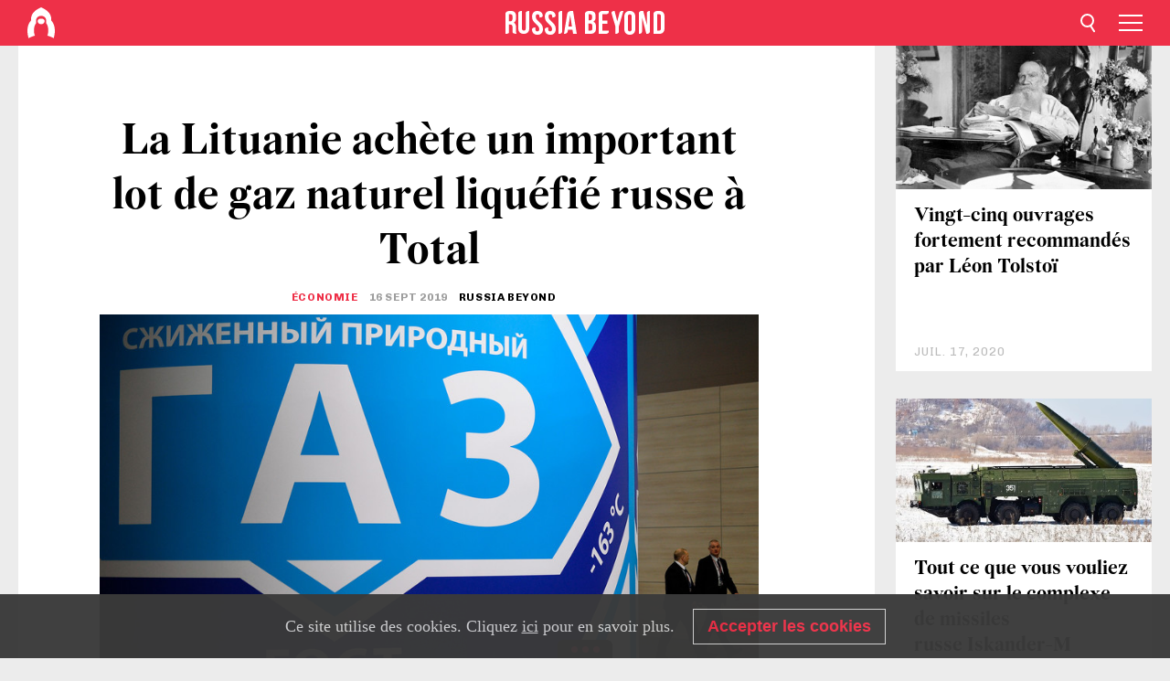

--- FILE ---
content_type: text/html; charset=UTF-8
request_url: https://fr.rbth.com/economie/83527-gnl-lituanie-gaz-russie
body_size: 8896
content:
<!DOCTYPE html><html lang="fr-FR" prefix="og: http://ogp.me/ns#"><head><meta charset="UTF-8"/><meta name="apple-mobile-web-app-capable" content="no"/><meta name="format-detection" content="telephone=yes"/><meta name="viewport" content="width=device-width, initial-scale=1.0, user-scalable=yes" /><meta name="HandheldFriendly" content="true"/><meta name="MobileOptimzied" content="width"/><meta http-equiv="cleartype" content="on"/><meta name="navigation" content="tabbed" /><title>La Lituanie achète un important lot de gaz naturel liquéfié russe à Total - Russia Beyond FR</title><link rel="icon" href="/favicon.ico" type="image/x-icon" sizes="any"/><link rel="icon" href="/favicon.svg" type="image/svg+xml" /><meta property="og:site_name" content="Russia Beyond FR" /><meta property="twitter:site" content="Russia Beyond FR" /><link rel="amphtml" href="https://fr.rbth.com/economie/83527-gnl-lituanie-gaz-russie/amp"><meta name="description" content="" /><meta property="og:url" content="https://fr.rbth.com/economie/83527-gnl-lituanie-gaz-russie" ><meta property="og:type" content="article"><meta property="og:title" content="La Lituanie achète un important lot de gaz naturel liquéfié russe à Total"/><meta property="og:description" content=""/><meta property="article:tag" content="russie"><meta property="article:tag" content="novatek"><meta property="article:tag" content="gaz"><meta property="article:tag" content="énergies"><meta property="article:tag" content="énergie"><meta property="article:tag" content="économie russe"><meta property="article:tag" content="Yamal LNG"><meta property="article:tag" content="Lituanie"><meta property="article:section" content="Économie"/><meta property="article:published_time" content="sept. 16, 2019"/><meta property="article:modified_time" content="sept. 16, 2019"/><meta property="article:author" content="Russia Beyond" /><meta name="author" content="Russia Beyond" /><meta name="twitter:title" content="La Lituanie achète un important lot de gaz naturel liquéfié russe à Total"/><meta name="twitter:description" content=""/><meta property="og:image" content="https://mf.b37mrtl.ru/rbthmedia/images/2019.09/article/5d7b6b2a15e9f901d7242087.jpg"/><meta property="og:image:type" content="image/jpeg" /><meta property="og:image:width" content="850"><meta property="og:image:height" content="478"><meta name="twitter:card" content="summary_large_image"/><meta name="twitter:image" content="https://mf.b37mrtl.ru/rbthmedia/images/2019.09/article/5d7b6b2a15e9f901d7242087.jpg" /><meta property="og:locale" content="fr_FR"><meta property="fb:app_id" content="1482344588711146"/><meta property="fb:pages" content="149655251714247" /><meta name="twitter:site" content="@rbth_fr"/><meta name="twitter:domain" content="fr.rbth.com"/><meta name="google-site-verification" content="nypZy-AcrX7yig8kFK2R2_oVGMywzZCWyw8HVkk_GAY" /><link rel="stylesheet" href="https://cdni.rbth.com/rbth/view/css/news_view.css?v=315661400041232335348989"/><link rel="stylesheet" href="https://cdni.rbth.com/rbth/view/css/sharing.css?v=4240"/><link rel="stylesheet" href="https://cdni.rbth.com/rbth/view/css/explainer.css?v=12"/><!-- START GLOBAL LANG --><script>
            window.rbthConf = window.rbthConf || {};
            window.rbthConf.lang = window.rbthConf.lang || null;
            window.rbthConf.lang = 'fr';
            window.rbthConf.url = window.rbthConf.url || null;
            window.rbthConf.url = 'https://' +  window.rbthConf.lang + '.rbth.com';
        </script><!-- END GLOBAL LANG --><script type='text/javascript'>var _sf_startpt=(new Date()).getTime();</script><link rel="stylesheet" href="https://cdni.rbth.com/rbth/view/css/cookies.css"><script>window.yaContextCb = window.yaContextCb || []</script><script src="https://yandex.ru/ads/system/context.js" async></script><style media="screen">
        .adfox-banner-slot > div[id^="adfox_"]:not(:empty) > div {
            margin: 15px auto;
        }

        .adfox-banner-slot > div[id^="adfox_"]:empty {
            display: none;
        }
    </style><!-- Yandex.Metrika counter --><script type="text/javascript" >
   (function(m,e,t,r,i,k,a){m[i]=m[i]||function(){(m[i].a=m[i].a||[]).push(arguments)};
   m[i].l=1*new Date();k=e.createElement(t),a=e.getElementsByTagName(t)[0],k.async=1,k.src=r,a.parentNode.insertBefore(k,a)})
   (window, document, "script", "https://mc.yandex.ru/metrika/tag.js", "ym");

   ym(88818357, "init", {
        clickmap:true,
        trackLinks:true,
        accurateTrackBounce:true,
        webvisor:true
   });
</script><noscript><div><img src="https://mc.yandex.ru/watch/88818357" style="position:absolute; left:-9999px;" alt="" /></div></noscript><!-- /Yandex.Metrika counter --><!-- Yandex.Metrika counter --><script type="text/javascript" >
   (function(m,e,t,r,i,k,a){m[i]=m[i]||function(){(m[i].a=m[i].a||[]).push(arguments)};
   m[i].l=1*new Date();k=e.createElement(t),a=e.getElementsByTagName(t)[0],k.async=1,k.src=r,a.parentNode.insertBefore(k,a)})
   (window, document, "script", "https://mc.yandex.ru/metrika/tag.js", "ym");

   ym(88818503, "init", {
        clickmap:true,
        trackLinks:true,
        accurateTrackBounce:true,
        webvisor:true
   });
</script><noscript><div><img src="https://mc.yandex.ru/watch/88818503" style="position:absolute; left:-9999px;" alt="" /></div></noscript><!-- /Yandex.Metrika counter --></head><body><script type="application/ld+json">
        {
            "@context": "http://schema.org",
            "@type": "Organization",
            "url": "https://fr.rbth.com",
            "logo": "https://fr.rbth.com/rbth/img/logo/png/60x60_red.png",
            "name": "Russia Beyond",
            "legalName": "Autonomous Non-profit Organization \"TV-Novosti\"",
            "sameAs": [
                "http://www.facebook.com/russiabeyond",
                "https://twitter.com/russiabeyond",
                "https://www.youtube.com/user/RBTHvideo",
                "https://www.instagram.com/russiabeyond/",
                "https://zen.yandex.ru/russiabeyond"
            ],
            "potentialAction": {
                "@type": "SearchAction",
                "target": "https://fr.rbth.com/search?q={search_term_string}",
                "query-input": "required name=search_term_string"
            }
        }
    </script><script type="application/ld+json">
        {
            "@context": "http://schema.org",
            "@type": "BreadcrumbList",
            "itemListElement": [
                                                        {
                        "@type": "ListItem",
                        "position": 1,
                        "name": "Main",
                        "item": "https://fr.rbth.com"
                    }
                                                        ,                    {
                        "@type": "ListItem",
                        "position": 2,
                        "name": "Économie",
                        "item": "https://fr.rbth.com/economie"
                    }
                                                        ,                    {
                        "@type": "ListItem",
                        "position": 3,
                        "name": "La Lituanie achète un important lot de gaz naturel liquéfié russe à Total",
                        "item": "https://fr.rbth.com/economie/83527-gnl-lituanie-gaz-russie"
                    }
                                                ]
        }
    </script><script type="application/ld+json">
    {
        "@context": "http://schema.org",
        "@type": "Article",
        "mainEntityOfPage": {
            "@type": "WebPage",
            "@id": "https://fr.rbth.com/economie/83527-gnl-lituanie-gaz-russie"
        },
        "headline": "La Lituanie achète un important lot de gaz naturel liquéfié russe à Total",
        "image": [{
            "@type": "ImageObject",
            "url": "https://mf.b37mrtl.ru/rbthmedia/images/2019.09/article/5d7b6b2a15e9f901d7242087.jpg",
            "height": 576,
            "width": 1024
        }],
                        "author":
                    [
                                    {
                        "@type": "Person",
                        "name": "Russia Beyond"
                    }                            ],
                "datePublished": "2026-01-24T14:54:14+03:00",
        "dateModified": "2026-01-24T14:54:14+03:00",
        "publisher": {
            "@type": "Organization",
            "name": "Russia Beyond",
            "logo": {
                "@type": "ImageObject",
                "url": "https://fr.rbth.com/rbth/img/logo/png/60x60_red.png"
            }
        },
        "description": ""
    }
    </script><div class="layout"><div class="layout__wrapper"><header class="layout__header"><div class="header" id="app-header"><div class="header__wrapper"><div class="header__logo"><div class="logo"><div class="logo__cover logo__cover_header"><a href="/"></a></div><div class="logo__content logo__content_header"><a href="/"></a></div></div></div><div class="header__langs"><div class="buttons"><div class="buttons__langs-menu buttons__langs-menu_header">
                Français
            </div></div><div class="nav"><div class="nav__wrapper nav__wrapper_langs_header"><ul class="nav__row nav__row_langs_header"><li class="nav__item nav__item_langs_header"><a href="https://id.rbth.com">Bahasa Indonesia</a></li><li class="nav__item nav__item_langs_header"><a href="https://de.rbth.com">Deutsch</a></li><li class="nav__item nav__item_langs_header"><a href="https://www.rbth.com">English</a></li><li class="nav__item nav__item_langs_header"><a href="https://es.rbth.com">Español</a></li><li class="nav__item nav__item_langs_header"><a href="https://fr.rbth.com">Français</a></li><li class="nav__item nav__item_langs_header"><a href="https://hr.rbth.com">Hrvatski</a></li><li class="nav__item nav__item_langs_header"><a href="https://it.rbth.com">Italiano</a></li><li class="nav__item nav__item_langs_header"><a href="https://br.rbth.com">Português</a></li><li class="nav__item nav__item_langs_header"><a href="https://si.rbth.com">Slovenščina</a></li><li class="nav__item nav__item_langs_header"><a href="https://kr.rbth.com">Korean</a></li><li class="nav__item nav__item_langs_header"><a href="https://jp.rbth.com">日本語</a></li><li class="nav__item nav__item_langs_header"><a href="https://bg.rbth.com">Български</a></li><li class="nav__item nav__item_langs_header"><a href="https://mk.rbth.com">Македонски</a></li><li class="nav__item nav__item_langs_header"><a href="https://rs.rbth.com">Српски</a></li><li class="nav__item nav__item_langs_header"><a href="https://ru.rbth.com">По-русски</a></li></ul></div></div></div><div class="header__nav">    <div class="nav">
        <ul class="nav__row nav__row_header">
                    <li class="nav__item nav__item_header">
                <a href="/lifestyle">
                    Lifestyle
                </a>
            </li>
                    <li class="nav__item nav__item_header">
                <a href="/economie">
                    Économie
                </a>
            </li>
                    <li class="nav__item nav__item_header">
                <a href="/art">
                    Culture
                </a>
            </li>
                    <li class="nav__item nav__item_header">
                <a href="/histoire">
                    Histoire
                </a>
            </li>
                    <li class="nav__item nav__item_header">
                <a href="/tourisme">
                    Tourisme
                </a>
            </li>
                    <li class="nav__item nav__item_header">
                <a href="/gastronomie">
                    Gastronomie
                </a>
            </li>
                    <li class="nav__item nav__item_header">
                <a href="/tech">
                    Sciences & Tech
                </a>
            </li>
                    <li class="nav__item nav__item_header">
                <a href="/éducation">
                    Éducation
                </a>
            </li>
                    <li class="nav__item nav__item_header">
                <a href="/videos">
                    Vidéo
                </a>
            </li>
                    <li class="nav__item nav__item_header">
                <a href="/en_bref">
                    En bref
                </a>
            </li>
                </ul>
    </div>
</div></div></div></header><div class="layout__content"><div class="control-width control-width_padding"><div class="rows"><div class="adfox-banner-slot"><div id="adfox_166005584166917666"></div><div id="adfox_16600558884169906"></div></div><div class="rows__wrapper rows__wrapper_short-story"><div class="rows__column rows__column_short-story rows__column_short-story_left"><div class="article"><div class="article__wrapper article__wrapper_short"><div class="article__head  article__head_short"><div class="article__head-content article__head-content_short"><h1>La Lituanie achète un important lot de gaz naturel liquéfié russe à Total</h1><div class="article__category article__category_short"><a href="/economie">
            Économie
        </a></div><div class="article__date article__date_short"><time class="date ">
            


             16 sept 2019

        </time></div><div class="article__author article__author_short">
                            Russia Beyond
                    </div><div class="article__tags article__tags_short"><div class="tags"><div class="tags__wrapper tags__wrapper_short"></div></div></div></div><div class="article__cover article__cover_short"><img class="article__cover-image" alt="" src="https://mf.b37mrtl.ru/rbthmedia/images/2019.09/article/5d7b6b2a15e9f901d7242087.jpg"></div></div><div class="article__copyright article__copyright_short"><p></p>
Vladimir Astapkovich/TASS
    </div><div class="social-wrapper"><div class="social-container social-container_top"
                data-buttons="twitter, reddit, whatsapp, telegram, pinterest"
                data-counters></div><div class="button-rotator" id="button-rotator" onload="return {
    text: JSON.parse('\u0022Suivez\u0020Russia\u0020Beyond\u0020sur\u0022'),
    links: JSON.parse('\u007B\u0022instagram\u0022\u003A\u0022https\u003A\\\/\\\/www.instagram.com\\\/russiabeyond_fr\\\/\u0022,\u0022facebook\u0022\u003A\u0022https\u003A\\\/\\\/www.facebook.com\\\/larussiedaujourdhui\\\/\u0022,\u0022telegram\u0022\u003A\u0022https\u003A\\\/\\\/t.me\\\/russiabeyond_fr\u0022,\u0022twitter\u0022\u003A\u0022https\u003A\\\/\\\/twitter.com\\\/rbth_fr\u0022,\u0022youtube\u0022\u003A\u0022\u0022,\u0022odysee\u0022\u003A\u0022\u0022,\u0022line\u0022\u003A\u0022\u0022,\u0022zen\u0022\u003A\u0022\u0022,\u0022vk\u0022\u003A\u0022https\u003A\\\/\\\/vk.com\\\/russiabeyond_fr\u0022,\u0022rumble\u0022\u003A\u0022\u0022,\u0022pinterest\u0022\u003A\u0022\u0022,\u0022taringa\u0022\u003A\u0022\u0022,\u0022ok\u0022\u003A\u0022footer.social.ok.link\u0022\u007D'),
    lang: JSON.parse('\u0022fr\u002DFR\u0022'),
};"></div></div><div class="article__text article__text_short"><p>C&rsquo;est au port de Montoir-de-Bretagne, en Loire-Atlantique, que le navire Stena Clean Sky, charg&eacute; d&rsquo;un important lot de gaz naturel liqu&eacute;fi&eacute; (GNL) d&rsquo;origine russe a pris la mer pour rejoindre le port de Klaipėda, en Lituanie, conform&eacute;ment &agrave; la commande pass&eacute;e par cette derni&egrave;re, <a href="https://www.kommersant.ru/doc/4089744?query=%D0%BB%D0%B8%D1%82%D0%B2%D0%B0%20%D1%81%D0%BF%D0%B3" target="_blank" rel="noopener noreferrer">informe </a>le journal &eacute;conomique Kommersant.</p><p>Dans cette op&eacute;ration, le vendeur s&rsquo;est av&eacute;r&eacute; nul autre que Total, l&rsquo;un des principaux actionnaires de l&rsquo;usine de production Yamal LNG, dans le Grand Nord russe. L&rsquo;acheteur, quant &agrave; lui, est la compagnie &eacute;tatique d&rsquo;&eacute;nergie Lietuvos energijos tiekimas (renomm&eacute;e Ignitis le 9 septembre dernier). La marchandise serait toutefois destin&eacute;e &agrave; Achema, producteur lituanien d&rsquo;engrais min&eacute;ral.</p><p>&Agrave; noter que ce <a href="https://fr.rbth.com/histoire/83391-lituanie-conquete-russie-moyen-age" target="_blank" rel="noopener noreferrer">pays balte </a>a cr&ucirc; sa demande de GNL entre janvier et ao&ucirc;t 2019 de 70% par rapport &agrave; la m&ecirc;me p&eacute;riode l&rsquo;an dernier, un besoin satisfait majoritairement par la production russe. Jusqu&rsquo;&agrave; pr&eacute;sent cependant, les livraisons n&rsquo;avaient &eacute;t&eacute; effectu&eacute;es que par des navires-citernes de faible tonnage. De son c&ocirc;t&eacute;, la Russie conforte sa place de leader sur le march&eacute; europ&eacute;en, apr&egrave;s avoir d&eacute;pass&eacute; les autres grands fournisseurs de GNL, tels que les &Eacute;tats-Unis et le Qatar.</p><p><strong><em>Dans <a href="https://fr.rbth.com/economie/82725-transportation-gnl-yamal-europe" target="_blank" rel="noopener noreferrer">cet autre article</a>, nous vous expliquons comment le gaz russe est transport&eacute; &agrave; travers l&rsquo;oc&eacute;an Arctique.</em></strong></p><p class="article__text-copyright">
                Dans le cadre d'une utilisation des contenus de Russia Beyond, la mention des sources est obligatoire.
            </p></div><div class="article__tags-trends article__tags-trends_short"><a href="/tag/russie">
                    russie
                </a><a href="/tag/novatek">
                    novatek
                </a><a href="/tag/gaz">
                    gaz
                </a><a href="/tag/énergies">
                    énergies
                </a><a href="/tag/énergie">
                    énergie
                </a><a href="/tag/économie russe">
                    économie russe
                </a><a href="/tag/yamal-lng">
                    Yamal LNG
                </a><a href="/tag/lituanie">
                    Lituanie
                </a></div><div class="social-container"
                data-buttons="twitter, reddit, whatsapp, telegram, pinterest"
                data-counters></div><script src="https://cdni.rbth.com/rbth/view/sharing.min.js?v=3"></script><div class="article__text article__text_short"><script src="https://code.jquery.com/jquery-3.3.1.min.js"></script><div class="subscribe"><div class="subscribe__header"><p class="header-title">Abonnez-vous</p><p class="header-subtitle">gratuitement à notre newsletter!</p></div><div class="subscribe__content"><p id="sub-email-label" class="content-text">Recevez le meilleur de nos publications directement dans votre messagerie.</p><form class="subscribe__form js-subscribe-form"><div class="subscribe__mailing"><input type="checkbox" class="subscribe__mailing-button" name="mailing-period-weekly" id="mailingWeekly" value="weekly" checked><label for="mailingWeekly" class="subscribe__mailing-label">Hebdomadaire</label><input type="checkbox" class="subscribe__mailing-button" name="mailing-period-daily" id="mailingDaily" value="daily"><label for="mailingDaily" class="subscribe__mailing-label">Quotidienne</label></div><div class="subscribe__input-fields"><input class="subscribe__form-input js-subscribe-email" type="email" value="" placeholder="Veuillez indiquer votre adresse mail" required="" aria-labelledby="sub-email-label"/><input class="subscribe__form-submit" type="submit" value="Soumettre"></div></form></div></div><script>
    (function () {
        var $subscribe = $('.subscribe');
        var $form = $('.js-subscribe-form');
        var $completeButton = $('.subscribe__form-complete');

        function validateEmail(email) {
            var re = /^(([^<>()[\]\\.,;:\s@\"]+(\.[^<>()[\]\\.,;:\s@\"]+)*)|(\".+\"))@((\[[0-9]{1,3}\.[0-9]{1,3}\.[0-9]{1,3}\.[0-9]{1,3}\])|(([a-zA-Z\-0-9]+\.)+[a-zA-Z]{2,}))$/;
            return re.test(email);
        }

        if (!$form.length) {
            return;
        }

        var initFormSubmit = function () {
            $form.on('submit', function (event) {
                event.preventDefault();
                $form = $(this);
                var $email = $form.find('.js-subscribe-email');
                var isWeekly = true, isDaily = false;
                var lng = 'fr-FR';

                if (['pt-BR', 'es-ES', 'fr-FR', 'sr-RS', 'sl-SI'].includes(lng)) {
                    isWeekly = $form.find('#mailingWeekly').is(':checked');
                    isDaily = $form.find('#mailingDaily').is(':checked');
                }

                if(!validateEmail($email)) {
                    if (isWeekly) {
                        $.ajax({
                            type: "GET",
                            dataType: "json",
                            url: 'https://subscribe.rbth.com/subscribe/1caf9bba-db89-46b7-92c9-ab850a24436b/' + $email.val() + '?_t=' + (new Date()).getTime(),
                            success: function () {
                                $subscribe.addClass('subscribe_complete');
                                $subscribe.html('<div class="subscribe__header"><p class="header-title">C’est presque fini …</p></div><div class="subscribe__content"><p class="content-text">S’il vous plait, veuillez confirmer votre inscription gratuite à notre newsletter hebdomadaire.</p><form class="subscribe__form js-subscribe-finished"><input class="subscribe__form-complete" type="submit" value="OK" /></form></div>')
                            },
                            error: function() {
                                $email.val('');
                                alert('An unknown error occurred. Try later.');
                            }
                        });
                    }
                    if (isDaily) {
                        $.ajax({
                            type: "GET",
                            dataType: "json",
                            url: 'https://subscribe.rbth.com/subscribe/b3e9d653-33fb-4fc3-9c26-c9ecf34de85c/' + $email.val() + '?_t=' + (new Date()).getTime(),
                            success: function () {
                                $subscribe.addClass('subscribe_complete');
                                $subscribe.html('<div class="subscribe__header"><p class="header-title">C’est presque fini …</p></div><div class="subscribe__content"><p class="content-text">S’il vous plait, veuillez confirmer votre inscription gratuite à notre newsletter quotidienne.</p><form class="subscribe__form js-subscribe-finished"><input class="subscribe__form-complete" type="submit" value="OK" /></form></div>')
                            },
                            error: function() {
                                $email.val('');
                                alert('An unknown error occurred. Try later.');
                            }
                        });
                    }
                }
            });

        };
        initFormSubmit();

        $completeButton.on('click', function (evt) {
            evt.preventDefault();
            evt.window.location.reload();
        });
    }());
</script></div><div class="follows-channel" id="banner-rotator" onload="return {
            text: JSON.parse('\u007B\u0022instagram\u0022\u003A\u0022\u0022,\u0022facebook\u0022\u003A\u0022Plus\u0020d\u0027histoires\u0020et\u0020de\u0020vid\\u00e9os\u0020passionnantes\u0020sur\u0022,\u0022telegram\u0022\u003A\u0022\u0022,\u0022twitter\u0022\u003A\u0022\u0022,\u0022odysee\u0022\u003A\u0022\u0022,\u0022line\u0022\u003A\u0022\u0022,\u0022zen\u0022\u003A\u0022\u0022,\u0022vk\u0022\u003A\u0022\u0022,\u0022rumble\u0022\u003A\u0022\u0022,\u0022pinterest\u0022\u003A\u0022\u0022,\u0022taringa\u0022\u003A\u0022\u0022\u007D'),
            links: JSON.parse('\u007B\u0022instagram\u0022\u003A\u0022https\u003A\\\/\\\/www.instagram.com\\\/russiabeyond_fr\\\/\u0022,\u0022facebook\u0022\u003A\u0022https\u003A\\\/\\\/www.facebook.com\\\/larussiedaujourdhui\\\/\u0022,\u0022telegram\u0022\u003A\u0022https\u003A\\\/\\\/t.me\\\/russiabeyond_fr\u0022,\u0022twitter\u0022\u003A\u0022https\u003A\\\/\\\/twitter.com\\\/rbth_fr\u0022,\u0022odysee\u0022\u003A\u0022\u0022,\u0022line\u0022\u003A\u0022\u0022,\u0022zen\u0022\u003A\u0022\u0022,\u0022vk\u0022\u003A\u0022https\u003A\\\/\\\/vk.com\\\/russiabeyond_fr\u0022,\u0022rumble\u0022\u003A\u0022\u0022,\u0022pinterest\u0022\u003A\u0022\u0022,\u0022taringa\u0022\u003A\u0022\u0022\u007D'),
            linkText: JSON.parse('\u007B\u0022instagram\u0022\u003A\u0022\u0022,\u0022facebook\u0022\u003A\u0022la\u0020page\u0020Facebook\u0020de\u0020Russia\u0020Beyond.\u0022,\u0022telegram\u0022\u003A\u0022\u0022,\u0022twitter\u0022\u003A\u0022\u0022,\u0022odysee\u0022\u003A\u0022\u0022,\u0022line\u0022\u003A\u0022\u0022,\u0022zen\u0022\u003A\u0022\u0022,\u0022vk\u0022\u003A\u0022\u0022,\u0022rumble\u0022\u003A\u0022\u0022,\u0022pinterest\u0022\u003A\u0022\u0022,\u0022taringa\u0022\u003A\u0022\u0022\u007D'),
            lang: JSON.parse('\u0022fr\u002DFR\u0022')
        };"></div><div class="article__crosslinks article__crosslinks_short"><div class="article__crosslinks-heading article__crosslinks-heading_short">
                        À ne pas manquer
                    </div><div class="crosslinks"><div class="crosslinks__wrapper"><ul class="crosslinks__list"><li class="crosslinks__item"><div class="crosslinks__heading"><a href="/economie/82075-russie-france-projet-arctic-lng-2">Gaz naturel liquéfié: plusieurs sociétés françaises intéressées par le projet russe Arctic LNG-2</a></div></li><li class="crosslinks__item"><div class="crosslinks__heading"><a href="/economie/82538-ressources-naturelles-russie-petrole-gaz">Quelle est la valeur pécuniaire des réserves russes en pétrole et gaz?</a></div></li><li class="crosslinks__item"><div class="crosslinks__heading"><a href="/economie/82968-secteur-energetique-russie">Questions-réponses: le secteur énergétique russe expliqué en quatre points</a></div></li></ul></div></div></div><div class="adfox-banner-slot"><div id="adfox_166005600543321220"></div></div><div class="article__next-article"><div id="app-infinity-scroll-article"></div><div class="next-article-loading"></div><script>
      var currentArticleId = '5d7b66aa85600a21d8502e5c';
  </script></div></div></div><script src="https://cdni.rbth.com/rbth/view/explainer.min.js"></script></div><div class="rows__column rows__column_short-story rows__column_short-story_right"><div class="adfox-banner-slot"><div id="adfox_166005598078458837"></div></div><div id="app-important-news"></div></div></div></div></div></div><script src="https://code.jquery.com/jquery-3.3.1.min.js"></script><script>
    window.subscribe = window.subscribe || {};
    window.subscribe = {
        'tr': {
            'lang': 'fr-FR',
            'title': 'Abonnez-vous',
            'subtitle': "gratuitement à notre newsletter!",
            'text': "",
            'placeholder': 'Veuillez indiquer votre adresse mail',
            'button': 'Soumettre',
            'completeTitle': '',
            'completeSubtitle': 'Veuillez vérifier votre adresse mail pour confirmer votre inscription',
            'completeButton': '',
            'mobileTitle': 'Newsletter',
            'urlw': '1caf9bba-db89-46b7-92c9-ab850a24436b',
        }
    };
</script><script>
                        var footerCopyright = 'Russia Beyond est un média dirigé par l&#039;organisation à but non lucratif &quot;TV-Novosti&quot;, 2024. © Tous droits réservés.',
                            footerSocials = [
                                {icon: 'twitter', href: 'https://twitter.com/rbth_fr'},
                                {icon: 'youtube', href: 'footer.social.youtube.link'},
                                {icon: 'pinterest', href: 'footer.social.pinterest.link'},
                                {icon: 'linked-in', href: 'footer.social.linked-in.link'},
                                {icon: 'rss', href: 'https://fr.rbth.com/rss'},
                                {icon: 'yandex-zen', href: 'footer.social.yandex-zen.link'},
                                {icon: 'vk', href: 'https://vk.com/russiabeyond_fr'},
                                {icon: 'telegram', href: 'https://t.me/russiabeyond_fr'},
                                {icon: 'line', href: 'footer.social.line.link'},
                                {icon: 'rumble', href: 'footer.social.rumble.link'},
                                {icon: 'odysee', href: 'footer.social.odysee.link'},
                                {icon: 'taringa', href: 'footer.social.taringa.link'},
                                {icon: 'ok', href: 'footer.social.ok.link'},
                            ]
                    </script><style>
                        .social__link_facebook,
                        .social__link_instagram {
                            display: none !important;
                        }
                    </style><div class="layout__footer"><link rel="stylesheet" href="https://cdni.rbth.com/rbth/view/css/news_view.css?v=315661400041232335348989"/><link rel="stylesheet" href="https://cdni.rbth.com/rbth/view/css/sharing.css?v=4240"/><link rel="stylesheet" href="https://cdni.rbth.com/rbth/view/css/explainer.css?v=12"/><div id="app-footer"></div></div></div></div><script>
        function adsDesktopBillboard() {
            window.yaContextCb.push(()=>{
                Ya.adfoxCode.create({
                    ownerId: 258144,
                    containerId: 'adfox_166005584166917666',
                    params: {
                        pp: 'g',
                        ps: 'fyda',
                        p2: 'y',
                        puid1: '',
                        puid2: '',
                        puid3: '',
                        puid4: '',
                        puid5: '',
                        puid63: ''
                    }
                })
            });
        };

        function adsMobileBillboard() {
            window.yaContextCb.push(()=>{
                Ya.adfoxCode.create({
                    ownerId: 258144,
                    containerId: 'adfox_16600558884169906',
                    params: {
                        pp: 'h',
                        ps: 'fyda',
                        p2: 'y',
                        puid1: '',
                        puid2: '',
                        puid3: '',
                        puid4: '',
                        puid5: '',
                        puid63: ''
                    }
                })
            });
        };

        function adsSidebanner() {
            window.yaContextCb.push(()=>{
                Ya.adfoxCode.create({
                    ownerId: 258144,
                    containerId: 'adfox_166005598078458837',
                    params: {
                        pp: 'g',
                        ps: 'fyda',
                        p2: 'fsyt',
                        puid1: '',
                        puid2: '',
                        puid3: '',
                        puid4: '',
                        puid5: '',
                        puid63: ''
                    }
                })
            });
        };

        function adsMobileBanner() {
            window.yaContextCb.push(()=>{
                Ya.adfoxCode.create({
                    ownerId: 258144,
                    containerId: 'adfox_166005600543321220',
                    params: {
                        pp: 'h',
                        ps: 'fyda',
                        p2: 'fsyt',
                        puid1: '',
                        puid2: '',
                        puid3: '',
                        puid4: '',
                        puid5: '',
                        puid63: ''
                    }
                })
            });
        };

        var adsModeIsMobile = false;

        function changeMode(is_mobile) {
            if (adsModeIsMobile && !is_mobile) {
                adsDesktopBillboard();
                adsSidebanner();
            }
            else if (!adsModeIsMobile && is_mobile) {
                adsMobileBillboard();
                adsMobileBanner();
            }
        }

        (function() {
            var throttle = function(type, name, obj) {
                obj = obj || window;
                var running = false;
                var func = function() {
                    if (running) { return; }
                    running = true;
                    requestAnimationFrame(function() {
                        obj.dispatchEvent(new CustomEvent(name));
                        running = false;
                    });
                };
                obj.addEventListener(type, func);
            };

            throttle("resize", "optimizedResize");
        })();

        window.addEventListener("load", function(e) {
            adsModeIsMobile = window.innerWidth <= 768;
            if (adsModeIsMobile) {
                adsMobileBillboard();
                adsMobileBanner();
            }
            else {
                adsDesktopBillboard();
                adsSidebanner();
            }
        });

        window.addEventListener("optimizedResize", function(e) {
            var isMobile = e.target.outerWidth <= 768;
            changeMode(isMobile);
        });
    </script><script>
    window.addEventListener('message', function(event) {
        if (!event.data) {
            return;
        }

        if (event.data.type && event.data.type === "QUIZ_UPDATE_HEIGHT" && !!document.getElementById('quiz_' + event.data.payload.quizID)) {
            document.getElementById('quiz_' + event.data.payload.quizID).style.height = event.data.payload.height + "px";
        }

        if (event.data.type && event.data.type === "QUIZ_NEXT_QUESTION" && !!document.getElementById('quiz_' + event.data.payload.quizID)) {
            window.scrollTo(0, document.getElementById('quiz_' + event.data.payload.quizID).getBoundingClientRect().top + window.pageYOffset - 25)
        }
    }, false);
</script><div id="app-watches-post"></div><script>
            var watches = {
                nbc : {
                    url: '/nbc/',
                    publicId: '83527'
                }
            };
        </script><script>
            var categoryID = '103600000000003100000005';
        </script><script defer="defer" src="https://cdni.rbth.com/rbth/view/news_view.min.js?v=31562340004111236531721"></script><script>
            var langs = JSON.parse('[{"label":"Bahasa Indonesia","url":"https:\/\/id.rbth.com","active":false,"code":"id","withadventures":false},{"label":"Deutsch","url":"https:\/\/de.rbth.com","active":false,"code":"de","withadventures":false},{"label":"English","url":"https:\/\/www.rbth.com","active":false,"code":"www","withadventures":true},{"label":"Espa\u00f1ol","url":"https:\/\/es.rbth.com","active":false,"code":"es","withadventures":true},{"label":"Fran\u00e7ais","url":"https:\/\/fr.rbth.com","active":true,"code":"fr","withadventures":true},{"label":"Hrvatski","url":"https:\/\/hr.rbth.com","active":false,"code":"hr","withadventures":false},{"label":"Italiano","url":"https:\/\/it.rbth.com","active":false,"code":"it","withadventures":false},{"label":"Portugu\u00eas","url":"https:\/\/br.rbth.com","active":false,"code":"br","withadventures":true},{"label":"Sloven\u0161\u010dina","url":"https:\/\/si.rbth.com","active":false,"code":"si","withadventures":false},{"label":"\u65e5\u672c\u8a9e","url":"https:\/\/jp.rbth.com","active":false,"code":"jp","withadventures":false},{"label":"\u0411\u044a\u043b\u0433\u0430\u0440\u0441\u043a\u0438","url":"https:\/\/bg.rbth.com","active":false,"code":"bg","withadventures":true},{"label":"\u041c\u0430\u043a\u0435\u0434\u043e\u043d\u0441\u043a\u0438","url":"https:\/\/mk.rbth.com","active":false,"code":"mk","withadventures":false},{"label":"\u0421\u0440\u043f\u0441\u043a\u0438","url":"https:\/\/rs.rbth.com","active":false,"code":"rs","withadventures":true},{"label":"\u041f\u043e-\u0440\u0443\u0441\u0441\u043a\u0438","url":"https:\/\/ru.rbth.com","active":false,"code":"ru","withadventures":true}]')
            langs = langs.map((lang) => {
                lang.url = window.location.origin.replace(
                    /(https?:\/\/)([a-z0-9]+(?=[.]|[-]))(.*)/g,
                    '$1' + lang.code + (window.location.host === 'rbth.ru' ? '.rbth.com' : '$3')
                );

                return lang;
            });
        </script><div class="cookies__banner js-cookies-banner"><div class="cookies__banner-wrapper"><p class="cookies__banner-text">Ce site utilise des cookies. Cliquez <a href="/privacy" target="_blank">ici</a> pour en savoir plus.</p><a class="cookies__banner-button js-cookies-button">Accepter les cookies</a></div></div><script src='https://cdni.rbth.com/rbth/view/cookies.min.js?v=2'></script><script type="text/javascript">
          /* CONFIGURATION START */
          var _ain = {
            id: "1355",
            postid: "https://fr.rbth.com/economie/83527-gnl-lituanie-gaz-russie",
            maincontent: "counters.content-insights.maincontent",
            title: "La Lituanie achète un important lot de gaz naturel liquéfié russe à Total",
            pubdate: "2019-09-16T15:05:21+03:00",
                     authors: "Russia Beyond",
                             sections: "Économie",
                             tags: "russie,novatek,gaz,énergies,énergie,économie russe,Yamal LNG,Lituanie",
                  };
          /* CONFIGURATION END */
          (function (d, s) {
            var sf = d.createElement(s);
            sf.type = 'text/javascript';
            sf.async = true;
            sf.src = (('https:' == d.location.protocol)
              ? 'https://d7d3cf2e81d293050033-3dfc0615b0fd7b49143049256703bfce.ssl.cf1.rackcdn.com'
              : 'http://t.contentinsights.com') + '/stf.js';
            var t = d.getElementsByTagName(s)[0];
            t.parentNode.insertBefore(sf, t);
          })(document, 'script');
        </script><script>(function(d, s, id) {
	        var js, fjs = d.getElementsByTagName(s)[0];
	        if (d.getElementById(id)) return;
	        js = d.createElement(s); js.id = id;
	        js.src = "//connect.facebook.net/en_US/sdk.js#xfbml=1&appId=1482344588711146&version=v2.5";
	        fjs.parentNode.insertBefore(js, fjs);
	    }(document, 'script', 'facebook-jssdk'));</script><script async src="https://cdni.rbth.com/rbth/js/pushes/notification.js?v=15"></script></body></html>